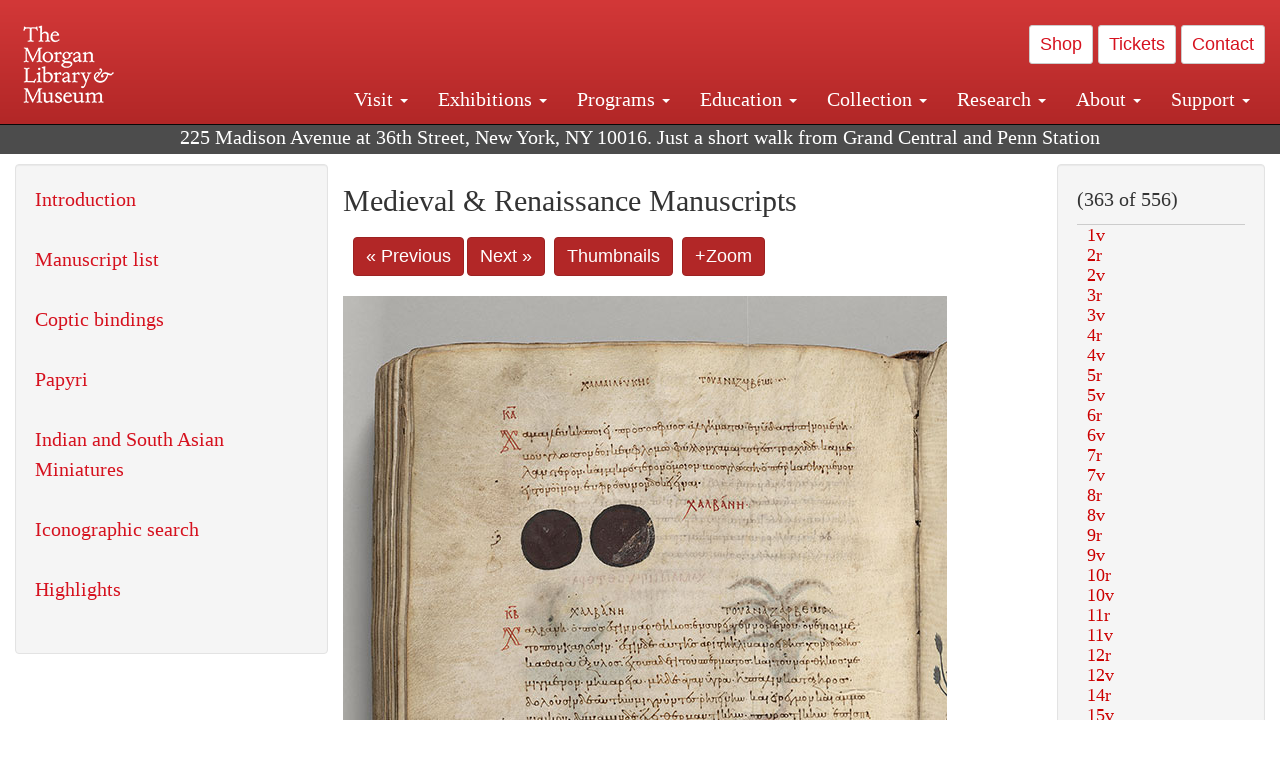

--- FILE ---
content_type: text/html; Charset=UTF-8
request_url: http://ica.themorgan.org/manuscript/page/363/143825
body_size: 18050
content:



<!DOCTYPE html>
<html lang="en">

  <head>
    <base href="https://ica.themorgan.org">
    <meta charset="utf-8">
    <meta http-equiv="X-UA-Compatible" content="IE=edge">
    <meta name="viewport" content="width=device-width, initial-scale=1">
    <!-- The above 3 meta tags *must* come first in the head; any other head content must come *after* these tags -->
    	<meta name="description" content="De materia medica, Turkey, Istanbul, mid 10th century">
    <meta name="author" content="The Morgan Library & Museum">
    <link rel="shortcut icon" href="http://ica.themorgan.org/favicon.ico" />

    <title>De materia medica, MS M.652 fol. 197v - Images from Medieval and Renaissance Manuscripts - The Morgan Library &amp; Museum</title>

    <!-- Bootstrap core CSS -->
    <link href="bootstrap/css/bootstrap.min.css" rel="stylesheet">

    <!-- IE10 viewport hack for Surface/desktop Windows 8 bug -->
    <link href="assets/css/ie10-viewport-bug-workaround.css" rel="stylesheet">

    <!-- Custom styles for this template -->
    <link href="bootstrap/css/style.css" rel="stylesheet">
	<link href="assets/css/jquery.smartmenus.bootstrap.css" rel="stylesheet">
	<link href="assets/css/sm-core-css.css" rel="stylesheet">

    <!-- HTML5 shim and Respond.js for IE8 support of HTML5 elements and media queries -->
    <!--[if lt IE 9]>
      <script src="https://oss.maxcdn.com/html5shiv/3.7.3/html5shiv.min.js"></script>
      <script src="https://oss.maxcdn.com/respond/1.4.2/respond.min.js"></script>
    <![endif]-->
    
    <meta name="ZOOMTITLE" content="De materia medica, MS M.652 fol. 197v">
	<meta name="ZOOMIMAGE" content="http://ica.themorgan.org/icaimages/6/m652.197v.jpg">

		<link rel="stylesheet" href="assets/css/colorbox.css" />


  </head>

  <body>
<!--ZOOMSTOP-->


    

      

      
 


    
    <nav class="navbar navbar-inverse navbar-fixed-top" style="background-color: #cd2d2d; background-image: linear-gradient(to bottom,#d33838 0,#b22727 100%)">
    

                
      <div class="container-fluid">
        <div class="navbar-header" style="height: 119px;">
          <button type="button" class="navbar-toggle collapsed" data-toggle="collapse" data-target="#navbar" aria-expanded="false" aria-controls="navbar">
            <span class="sr-only">Toggle navigation</span>
            <span class="icon-bar"></span>
            <span class="icon-bar"></span>
            <span class="icon-bar"></span>
          </button>
          <div class="logo"><a class="navbar-brand" href="http://www.themorgan.org"><img src="/images/Morgan100_horizontal-white2.png" alt="The Morgan Library &amp; Museum" width="109" height="100" border="0" class="img-responsive" /></a></div>
        </div>
        

        
        
        <div id="navbar" class="collapse navbar-collapse" style="padding-top: 25px;">
        
                                <div ><p style="text-align: right;"><a class="btn btn-default btn-sm" href="https://shop.themorgan.org">Shop</a> <a class="btn btn-default btn-sm" href="https://mpv.tickets.com/schedule/?agency=MGLV_ADM_MPV&orgid=51849">Tickets</a> <a class="btn btn-default btn-sm" href="http://www.themorgan.org/contact">Contact</a></p></div> 
        
        
          <ul class="nav navbar-nav">
            <li class="dropdown">
        		<a class="dropdown-toggle" data-toggle="dropdown" href="http://www.themorgan.org/visit">Visit
       			 <span class="caret"></span></a>
        		<ul class="dropdown-menu">
				<li><a href="http://www.themorgan.org/visit">Plan Your Visit</a></li>
				<li><a href="http://www.themorgan.org/visit/directions">Directions</a></li>
				<li><a href="http://www.themorgan.org/visit/accessibility">Accessibility</a></li>
				<li><a href="http://www.themorgan.org/visit/guidelines">Visitor Guidelines and Policies</a></li>
				<li><a href="http://www.themorgan.org/visit/floor-plan">Floor Plan</a></li>
				<li><a href="http://www.themorgan.org/visit/virtual-tours-and-group-visits">Virtual Tours and Group Visits</a></li>
				<li><a href="http://www.themorgan.org/e-news">Stay In Touch</a></li>
				<!--
				<li><a href="http://www.themorgan.org/contact">Contact</a></li>
				-->
        </ul>
      </li>
           
            
    <li class="dropdown">
        		<a class="dropdown-toggle" data-toggle="dropdown" href="http://www.themorgan.org/exhibitions/current">Exhibitions
       			 <span class="caret"></span></a>
        		<ul class="dropdown-menu">
          		<li><a href="http://www.themorgan.org/exhibitions/current">Current</a></li>
         		<li><a href="http://www.themorgan.org/exhibitions/upcoming">Upcoming</a></li>
          		<li><a href="http://www.themorgan.org/online-exhibitions">Online</a></li>
          		<li><a href="http://www.themorgan.org/exhibitions/past">Past</a></li>
                <li><a href="http://www.themorgan.org/videos/exhibitions">Videos</a></li>
        </ul>
      </li>       
            
   
            
            
            <li class="dropdown">
        		<a class="dropdown-toggle" data-toggle="dropdown" href="http://www.themorgan.org/programs">Programs
       			 <span class="caret"></span></a>
        		<ul class="dropdown-menu">
			<li><a href="http://www.themorgan.org/programs">About Programs</a></li>
			<li><a href="http://www.themorgan.org/programs/list">Concerts, Talks, and More</a></li>
			<li><a href="http://www.themorgan.org/education/overview">Education</a></li>
			<li><a href="http://www.themorgan.org/calendar/month">Calendar</a></li>
			<li><a href="http://www.themorgan.org/education/morgan-book-project">The Morgan Book Project</a></li>
			<li>
        		<a  href="https://www.themorgan.org/education/teen-programs">Teen Programs</a>

      			</li>
             <li>
        		<a  href="http://www.themorgan.org/videos/programs">Videos</a>

      			</li>
        </ul>
     </li>
            
           <li class="dropdown">
        		<a class="dropdown-toggle" data-toggle="dropdown" href="http://www.themorgan.org/education/overview">Education
       			 <span class="caret"></span></a>
        		<ul class="dropdown-menu">
        		<li class="first leaf"><a href="https://www.themorgan.org/education/overview">Mission and Programs Overview</a></li>
				<li><a href="https://www.themorgan.org/education/NYCurriculum">Common Core State Standards</a></li>
				<li><a href="https://www.themorgan.org/education/how-to-book-a-class">How to Book a Class</a></li>
				<li><a href="https://www.themorgan.org/education/programs">School and Camp Programs</a></li>
				<li><a href="https://www.themorgan.org/education/morgan-book-project">The Morgan Book Project</a></li>
				<li><a href="https://www.themorgan.org/education/teacher-programs">Teacher Programs</a></li>
				<li><a href="https://www.themorgan.org/education/virtual-field-trips">Virtual School Programs</a></li>

        </ul>
      </li>      
            
            <li class="dropdown">
        		<a class="dropdown-toggle" data-toggle="dropdown" href="http://www.themorgan.org/collection">Collection
       			 <span class="caret"></span></a>
        		<ul class="dropdown-menu">
        		<li><a href="http://www.themorgan.org/collection/highlights"" class="active">Collection Highlights</a></li>
        		
        		<li>
        		<a href="http://www.themorgan.org/collection/curatorial-departments">Curatorial Departments
       			 </a>
        		</li>
        		 <!--
				                 <li class="dropdown-submenu">
        		<a class="dropdown-toggle" data-toggle="dropdown" tabindex="-1" href="http://www.themorgan.org/collection/highlights">Curatorial Departments
       			 <span class="caret"></span></a>
       			
        		<ul class="dropdown-menu">
        			<li class="leaf"><a tabindex="-1" href="https://www.themorgan.org/collection/ancient-near-eastern-seals-and-tablets">Ancient Western Asian Seals & Tablets</a></li>
        			<li><a tabindex="-1" href="https://www.themorgan.org/collection/archives">Archives</a></li>
					<li><a tabindex="-1" href="https://www.themorgan.org/collection/drawings-and-prints">Drawings & Prints</a></li>
					<li><a tabindex="-1" href="https://www.themorgan.org/collection/literary-and-historical-manuscripts">Literary & Historical Manuscripts</a></li>
					<li><a tabindex="-1" href="https://www.themorgan.org/collection/medieval-and-renaissance-manuscripts">Medieval &amp; Renaissance Manuscripts</a></li>
					<li><a tabindex="-1" href="https://www.themorgan.org/collection/modern-and-contemporary-drawings">Modern & Contemporary Drawings</a></li>
					<li><a tabindex="-1" href="https://www.themorgan.org/collection/music-manuscripts-and-printed-music">Music Manuscripts & Printed Music</a></li>
					<li><a tabindex="-1" href="https://www.themorgan.org/collection/paintings-and-art-objects">Paintings & Art Objects</a></li>
					<li><a tabindex="-1" href="https://www.themorgan.org/collection/photography">Photography</a></li>
					<li><a tabindex="-1" href="https://www.themorgan.org/collection/printed-books-and-bindings">Printed Books & Bindings</a></li>
        		</ul>
      			</li>
      			-->
				
				                 <li class="dropdown-submenu">
        		<a class="dropdown-toggle" data-toggle="dropdown" tabindex="-1" href="http://www.themorgan.org/collection">Collection Online
       			 <span class="caret"></span></a>
        		<ul class="dropdown-menu">
        			<li><a tabindex="-1" href="http://www.themorgan.org/search/collection">Search Collection</a></li>
        			<li><a tabindex="-1" href="http://www.themorgan.org/drawings">Drawings Online</a></li>
					<li><a tabindex="-1" href="http://www.themorgan.org/rembrandt">Rembrandt Prints</a></li>
					<li><a tabindex="-1" href="http://www.themorgan.org/music">Music Manuscripts</a></li>
					<li><a tabindex="-1" href="http://ica.themorgan.org/list">Medieval &amp; Renaissance Manuscripts</a></li>
					<li><a tabindex="-1" href="http://www.themorgan.org/objects/images">Paintings &amp; Art Objects</a></li>
					<li><a tabindex="-1" href="http://www.themorgan.org/papyri/list">Papyri</a></li>
					<li><a tabindex="-1" href="https://www.themorgan.org/morgan-syndicate-books">Syndicate records of the Morgan financial firms, 1882–1933</a></li>					

        		</ul>
      			</li>
				
				<li><a href="http://www.themorgan.org/digital-facsimiles">Digital Facsimiles</a></li>
				<li><a href="http://www.themorgan.org/thaw-conservation-center">Conservation</a></li>
   		       <li><a href="http://www.themorgan.org/videos/collection">Videos</a></li>
        </ul>
     </li>            
                     
     <li class="dropdown">
        		<a class="dropdown-toggle" data-toggle="dropdown" href="http://www.themorgan.org/research/services">Research
       			 <span class="caret"></span></a>
        		<ul class="dropdown-menu">
        		<li class="first leaf"><a href="http://www.themorgan.org/research/services">Research Services</a></li>
				<li><a href="http://www.themorgan.org/research/reading-room">Reading Room</a></li>
				<li><a href="http://www.themorgan.org/research/guides">Research Guides</a></li>
				<li><a href="http://www.themorgan.org/drawing-institute">Drawing Institute</a></li>
				<li><a href="http://www.themorgan.org/research/imaging-and-rights">Imaging &amp; Rights</a></li>
				<li><a href="http://corsair.themorgan.org/">CORSAIR Collection Catalog</a></li>

        </ul>
      </li>       
            
     <li class="dropdown">
        		<a class="dropdown-toggle" data-toggle="dropdown" href="http://www.themorgan.org/about/introduction">About
       			 <span class="caret"></span></a>
        		<ul class="dropdown-menu">
        		<li><a href="http://www.themorgan.org/about/introduction">About the Morgan</a></li>
				<li><a href="http://www.themorgan.org/architecture">Architecture of the Morgan</a></li>
				<li><a href="http://www.themorgan.org/about/belle-greene">Belle da Costa Greene</a></li>
				<li><a href="http://www.themorgan.org/about/restoration">Restoration</a></li>
				<li><a href="http://www.themorgan.org/press-room">Press Room</a></li>
				<li><a href="http://www.themorgan.org/blog">Blog</a></li>
				<li><a href="http://www.themorgan.org/opportunities/employment">Employment</a></li>
				<!--
				<li><a href="http://www.themorgan.org/contact">Contact</a></li>
				-->
        </ul>
      </li> 
            
            
                 <li class="dropdown">
        		<a class="dropdown-toggle" data-toggle="dropdown" href="http://www.themorgan.org/support/default">Support
       			 <span class="caret"></span></a>
        		<ul class="dropdown-menu">
					<li><a href="http://www.themorgan.org/support/membership">Membership</a></li>
					<!--<li><a href="https://support.themorgan.org/donate">Make a Donation</a></li>-->
					<li><a href="http://www.themorgan.org/support/corporate">Corporate Membership</a></li>
					<li><a href="http://www.themorgan.org/support/entertaining">Corporate Entertaining </a></li>
					<li><a href="http://www.themorgan.org/support/events">Benefit Events</a></li>
					<li><a href="http://www.themorgan.org/support/volunteer">Volunteer</a></li>

        </ul>
      </li>
            <!--
            <li><a href="http://shop.themorgan.org">Shop</a></li>-->
            
          </ul>
        </div><!--/.nav-collapse -->
      </div>
    </nav>
    <div class="col-sm-12" style="margin-top: 70px;"><p class="address-top">225 Madison Avenue at 36th Street, New York, NY 10016. Just a short walk from Grand Central and Penn Station</p></div>

    <div class="container-fluid">
    
      <div class="starter-template">
		
	<div class="row">
	<!-- main content -->
    	<div class="col-sm-7 col-sm-push-3">
    	
    	<div class="pull-right"><!-- jump menu was here --></div>
    	<!--ZOOMRESTART-->
    	<h1>Medieval & Renaissance Manuscripts</h1>
    	
    	


<div style="font-family: arial; font-size: 12px; font-weight:bold; margin-top: 20px; margin-bottom: 20px; margin-left: 10px;"><a href='manuscript/page/362/143825' class="btn btn-primary white">&#171; Previous</a>&nbsp;<a href='manuscript/page/364/143825' class="btn btn-primary white">Next &#187;</a> &nbsp;&nbsp;<a href="manuscript/thumbs/143825" class="btn btn-primary white">Thumbnails</a>



&nbsp;&nbsp;<a href="zoom/default.asp?id=m652.197v" class="btn btn-primary white iframe">+Zoom</a>


</div>


<a href='zoom/default.asp?id=m652.197v' class="iframe"><img src='icaimages/6/m652.197v.jpg' class="img-responsive"></a><br><p>De materia medica<br>Turkey, Istanbul, mid 10th century<br>MS M.652 fol. 197v</p><p><a href='http://corsair.themorgan.org/vwebv/holdingsInfo?bibId=143825'>See more information &#187;</a></p>
<!--ZOOMRESTART-->
<p style="width: 400px;">Galbanum (a gum resin) (Ferula galbaniflua), inscribed chalbane.</p>
<br><br>
</td></tr>
</table>



<!--ZOOMSTOP-->
    	
		</div>
		<!-- sidebar -->
    	<div class="col-sm-3 col-sm-pull-7 well">	<a href="/default.asp" class="aLeft">Introduction</a><br><br>

	<a href="http://www.themorgan.org/manuscripts/list" class="aLeft">Manuscript list</a><br><br>
	<a href="http://www.themorgan.org/collection/coptic-bindings"  class="aLeft">Coptic bindings</a><br><br>
	<a href="http://www.themorgan.org/papyri/list">Papyri</a><br><br>
	<a href="https://www.themorgan.org/collection/indian-miniatures">Indian and South Asian Miniatures</a><br><br>
	<a href="/search/search.asp" class="aLeft">Iconographic search</a><br><br>
	<a href="http://www.themorgan.org/collection/medieval-and-renaissance-manuscripts/list"  class="aLeft">Highlights</a><br><br></div>
    	<div class="col-sm-2 well">
    	<p>(363 of 556)</p>
    	<iframe  marginheight="0" marginwidth="0" frameborder="0" src="menu.asp?id=143825" width="100%" height="600" style=" border-top: 1px solid #cccccc;  border-bottom: 1px solid #cccccc;"></iframe>
 
    	</div>
    </div>

      </div>
      
       <footer class="footer">
      <div class="container-fluid">
       <p>&copy; The Morgan Library &amp; Museum, 225 Madison Avenue, New York, NY 10016, (212) 685-0008</p>

<a id="back-to-top" href="#" class="btn btn-primary btn-lg back-to-top white" 
  role="button" data-toggle="tooltip" data-placement="top">
  <span class="glyphicon glyphicon-chevron-up"></span>
</a>


<!-- Google tag (gtag.js) -->
<script async src="https://www.googletagmanager.com/gtag/js?id=G-4XSMQZ62WK"></script>
<script>
  window.dataLayer = window.dataLayer || [];
  function gtag(){dataLayer.push(arguments);}
  gtag('js', new Date());

  gtag('config', 'G-4XSMQZ62WK');
</script>

      </div>
    </footer>
      


    </div><!-- /.container -->



    <!-- Bootstrap core JavaScript
    ================================================== -->
    <!-- Placed at the end of the document so the pages load faster -->
		<script src="https://ajax.googleapis.com/ajax/libs/jquery/1.10.2/jquery.min.js"></script>
		    <script src="https://ajax.googleapis.com/ajax/libs/jquery/1.12.4/jquery.min.js"></script>
    <script>window.jQuery || document.write('<script src="assets/js/vendor/jquery.min.js"><\/script>')</script>
		<script src="assets/js/jquery.colorbox.js"></script>
		<script>
			$(document).ready(function(){

				$(".iframe").colorbox({iframe:true, width:"95%", height:"95%"});
				
			});
		</script>
    <script src="bootstrap/js/bootstrap.min.js"></script>
    <!-- IE10 viewport hack for Surface/desktop Windows 8 bug -->
    <script src="assets/js/ie10-viewport-bug-workaround.js"></script>
    <script src="assets/js/back-to-top.js"></script>
	<script src="assets/js/jquery.smartmenus.js"></script>
    <script src="assets/js/jquery.smartmenus.bootstrap.js"></script>
  </body>
</html>


--- FILE ---
content_type: text/html; Charset=UTF-8
request_url: https://ica.themorgan.org/menu.asp?id=143825
body_size: 5767
content:




<!DOCTYPE HTML PUBLIC "-//W3C//DTD HTML 4.01 Transitional//EN">

<html>

<head>
	<title>Images from Medieval and Renaissance Manuscripts - Menu</title>
	<meta name="robots" content="noindex">
	<link rel="stylesheet" href="../include/main.css">


</head>
<body>
<p style="margin-left: 10px;">
<a href='manuscript/page/1/143825' target="_top" class="aLeft">1v</a><br><a href='manuscript/page/2/143825' target="_top" class="aLeft">2r</a><br><a href='manuscript/page/3/143825' target="_top" class="aLeft">2v</a><br><a href='manuscript/page/4/143825' target="_top" class="aLeft">3r</a><br><a href='manuscript/page/5/143825' target="_top" class="aLeft">3v</a><br><a href='manuscript/page/6/143825' target="_top" class="aLeft">4r</a><br><a href='manuscript/page/7/143825' target="_top" class="aLeft">4v</a><br><a href='manuscript/page/8/143825' target="_top" class="aLeft">5r</a><br><a href='manuscript/page/9/143825' target="_top" class="aLeft">5v</a><br><a href='manuscript/page/10/143825' target="_top" class="aLeft">6r</a><br><a href='manuscript/page/11/143825' target="_top" class="aLeft">6v</a><br><a href='manuscript/page/12/143825' target="_top" class="aLeft">7r</a><br><a href='manuscript/page/13/143825' target="_top" class="aLeft">7v</a><br><a href='manuscript/page/14/143825' target="_top" class="aLeft">8r</a><br><a href='manuscript/page/15/143825' target="_top" class="aLeft">8v</a><br><a href='manuscript/page/16/143825' target="_top" class="aLeft">9r</a><br><a href='manuscript/page/17/143825' target="_top" class="aLeft">9v</a><br><a href='manuscript/page/18/143825' target="_top" class="aLeft">10r</a><br><a href='manuscript/page/19/143825' target="_top" class="aLeft">10v</a><br><a href='manuscript/page/20/143825' target="_top" class="aLeft">11r</a><br><a href='manuscript/page/21/143825' target="_top" class="aLeft">11v</a><br><a href='manuscript/page/22/143825' target="_top" class="aLeft">12r</a><br><a href='manuscript/page/23/143825' target="_top" class="aLeft">12v</a><br><a href='manuscript/page/24/143825' target="_top" class="aLeft">14r</a><br><a href='manuscript/page/25/143825' target="_top" class="aLeft">15v</a><br><a href='manuscript/page/26/143825' target="_top" class="aLeft">16r</a><br><a href='manuscript/page/27/143825' target="_top" class="aLeft">16v</a><br><a href='manuscript/page/28/143825' target="_top" class="aLeft">17r</a><br><a href='manuscript/page/29/143825' target="_top" class="aLeft">17v</a><br><a href='manuscript/page/30/143825' target="_top" class="aLeft">18r</a><br><a href='manuscript/page/31/143825' target="_top" class="aLeft">18v</a><br><a href='manuscript/page/32/143825' target="_top" class="aLeft">19r</a><br><a href='manuscript/page/33/143825' target="_top" class="aLeft">19v</a><br><a href='manuscript/page/34/143825' target="_top" class="aLeft">20r</a><br><a href='manuscript/page/35/143825' target="_top" class="aLeft">20v</a><br><a href='manuscript/page/36/143825' target="_top" class="aLeft">21r</a><br><a href='manuscript/page/37/143825' target="_top" class="aLeft">22r</a><br><a href='manuscript/page/38/143825' target="_top" class="aLeft">22v</a><br><a href='manuscript/page/39/143825' target="_top" class="aLeft">23v</a><br><a href='manuscript/page/40/143825' target="_top" class="aLeft">24v</a><br><a href='manuscript/page/41/143825' target="_top" class="aLeft">25r</a><br><a href='manuscript/page/42/143825' target="_top" class="aLeft">25v</a><br><a href='manuscript/page/43/143825' target="_top" class="aLeft">26v</a><br><a href='manuscript/page/44/143825' target="_top" class="aLeft">27v</a><br><a href='manuscript/page/45/143825' target="_top" class="aLeft">28r</a><br><a href='manuscript/page/46/143825' target="_top" class="aLeft">28v</a><br><a href='manuscript/page/47/143825' target="_top" class="aLeft">29r</a><br><a href='manuscript/page/48/143825' target="_top" class="aLeft">29v</a><br><a href='manuscript/page/49/143825' target="_top" class="aLeft">30r</a><br><a href='manuscript/page/50/143825' target="_top" class="aLeft">30v</a><br><a href='manuscript/page/51/143825' target="_top" class="aLeft">31r</a><br><a href='manuscript/page/52/143825' target="_top" class="aLeft">31v</a><br><a href='manuscript/page/53/143825' target="_top" class="aLeft">32v</a><br><a href='manuscript/page/54/143825' target="_top" class="aLeft">33r</a><br><a href='manuscript/page/55/143825' target="_top" class="aLeft">33v</a><br><a href='manuscript/page/56/143825' target="_top" class="aLeft">34v</a><br><a href='manuscript/page/57/143825' target="_top" class="aLeft">35r</a><br><a href='manuscript/page/58/143825' target="_top" class="aLeft">35v</a><br><a href='manuscript/page/59/143825' target="_top" class="aLeft">36r</a><br><a href='manuscript/page/60/143825' target="_top" class="aLeft">36v</a><br><a href='manuscript/page/61/143825' target="_top" class="aLeft">37r</a><br><a href='manuscript/page/62/143825' target="_top" class="aLeft">37v</a><br><a href='manuscript/page/63/143825' target="_top" class="aLeft">38r</a><br><a href='manuscript/page/64/143825' target="_top" class="aLeft">38v</a><br><a href='manuscript/page/65/143825' target="_top" class="aLeft">39r</a><br><a href='manuscript/page/66/143825' target="_top" class="aLeft">39v</a><br><a href='manuscript/page/67/143825' target="_top" class="aLeft">40v</a><br><a href='manuscript/page/68/143825' target="_top" class="aLeft">41r</a><br><a href='manuscript/page/69/143825' target="_top" class="aLeft">41v</a><br><a href='manuscript/page/70/143825' target="_top" class="aLeft">42r</a><br><a href='manuscript/page/71/143825' target="_top" class="aLeft">42v</a><br><a href='manuscript/page/72/143825' target="_top" class="aLeft">43r</a><br><a href='manuscript/page/73/143825' target="_top" class="aLeft">43v</a><br><a href='manuscript/page/74/143825' target="_top" class="aLeft">44r</a><br><a href='manuscript/page/75/143825' target="_top" class="aLeft">44v</a><br><a href='manuscript/page/76/143825' target="_top" class="aLeft">45r</a><br><a href='manuscript/page/77/143825' target="_top" class="aLeft">46r</a><br><a href='manuscript/page/78/143825' target="_top" class="aLeft">46v</a><br><a href='manuscript/page/79/143825' target="_top" class="aLeft">47r</a><br><a href='manuscript/page/80/143825' target="_top" class="aLeft">47v</a><br><a href='manuscript/page/81/143825' target="_top" class="aLeft">48r</a><br><a href='manuscript/page/82/143825' target="_top" class="aLeft">48v</a><br><a href='manuscript/page/83/143825' target="_top" class="aLeft">49r</a><br><a href='manuscript/page/84/143825' target="_top" class="aLeft">49v</a><br><a href='manuscript/page/85/143825' target="_top" class="aLeft">50r</a><br><a href='manuscript/page/86/143825' target="_top" class="aLeft">50v</a><br><a href='manuscript/page/87/143825' target="_top" class="aLeft">51r</a><br><a href='manuscript/page/88/143825' target="_top" class="aLeft">51v</a><br><a href='manuscript/page/89/143825' target="_top" class="aLeft">52r</a><br><a href='manuscript/page/90/143825' target="_top" class="aLeft">52v</a><br><a href='manuscript/page/91/143825' target="_top" class="aLeft">53r</a><br><a href='manuscript/page/92/143825' target="_top" class="aLeft">53v</a><br><a href='manuscript/page/93/143825' target="_top" class="aLeft">54r</a><br><a href='manuscript/page/94/143825' target="_top" class="aLeft">54v</a><br><a href='manuscript/page/95/143825' target="_top" class="aLeft">55r</a><br><a href='manuscript/page/96/143825' target="_top" class="aLeft">55v</a><br><a href='manuscript/page/97/143825' target="_top" class="aLeft">56r</a><br><a href='manuscript/page/98/143825' target="_top" class="aLeft">56v</a><br><a href='manuscript/page/99/143825' target="_top" class="aLeft">57r</a><br><a href='manuscript/page/100/143825' target="_top" class="aLeft">57v</a><br><a href='manuscript/page/101/143825' target="_top" class="aLeft">58r</a><br><a href='manuscript/page/102/143825' target="_top" class="aLeft">58v</a><br><a href='manuscript/page/103/143825' target="_top" class="aLeft">59r</a><br><a href='manuscript/page/104/143825' target="_top" class="aLeft">59v</a><br><a href='manuscript/page/105/143825' target="_top" class="aLeft">60r</a><br><a href='manuscript/page/106/143825' target="_top" class="aLeft">60v</a><br><a href='manuscript/page/107/143825' target="_top" class="aLeft">61r</a><br><a href='manuscript/page/108/143825' target="_top" class="aLeft">61v</a><br><a href='manuscript/page/109/143825' target="_top" class="aLeft">62r</a><br><a href='manuscript/page/110/143825' target="_top" class="aLeft">62v</a><br><a href='manuscript/page/111/143825' target="_top" class="aLeft">63r</a><br><a href='manuscript/page/112/143825' target="_top" class="aLeft">63v</a><br><a href='manuscript/page/113/143825' target="_top" class="aLeft">64r</a><br><a href='manuscript/page/114/143825' target="_top" class="aLeft">64v</a><br><a href='manuscript/page/115/143825' target="_top" class="aLeft">65r</a><br><a href='manuscript/page/116/143825' target="_top" class="aLeft">65v</a><br><a href='manuscript/page/117/143825' target="_top" class="aLeft">66r</a><br><a href='manuscript/page/118/143825' target="_top" class="aLeft">66v</a><br><a href='manuscript/page/119/143825' target="_top" class="aLeft">67r</a><br><a href='manuscript/page/120/143825' target="_top" class="aLeft">67v</a><br><a href='manuscript/page/121/143825' target="_top" class="aLeft">68r</a><br><a href='manuscript/page/122/143825' target="_top" class="aLeft">68v</a><br><a href='manuscript/page/123/143825' target="_top" class="aLeft">69r</a><br><a href='manuscript/page/124/143825' target="_top" class="aLeft">69v</a><br><a href='manuscript/page/125/143825' target="_top" class="aLeft">70r</a><br><a href='manuscript/page/126/143825' target="_top" class="aLeft">71r</a><br><a href='manuscript/page/127/143825' target="_top" class="aLeft">71v</a><br><a href='manuscript/page/128/143825' target="_top" class="aLeft">72r</a><br><a href='manuscript/page/129/143825' target="_top" class="aLeft">72v</a><br><a href='manuscript/page/130/143825' target="_top" class="aLeft">73v</a><br><a href='manuscript/page/131/143825' target="_top" class="aLeft">74r</a><br><a href='manuscript/page/132/143825' target="_top" class="aLeft">74v</a><br><a href='manuscript/page/133/143825' target="_top" class="aLeft">75r</a><br><a href='manuscript/page/134/143825' target="_top" class="aLeft">75v</a><br><a href='manuscript/page/135/143825' target="_top" class="aLeft">76r</a><br><a href='manuscript/page/136/143825' target="_top" class="aLeft">76v</a><br><a href='manuscript/page/137/143825' target="_top" class="aLeft">77v</a><br><a href='manuscript/page/138/143825' target="_top" class="aLeft">78r</a><br><a href='manuscript/page/139/143825' target="_top" class="aLeft">78v</a><br><a href='manuscript/page/140/143825' target="_top" class="aLeft">79r</a><br><a href='manuscript/page/141/143825' target="_top" class="aLeft">79v</a><br><a href='manuscript/page/142/143825' target="_top" class="aLeft">80r</a><br><a href='manuscript/page/143/143825' target="_top" class="aLeft">80v</a><br><a href='manuscript/page/144/143825' target="_top" class="aLeft">81r</a><br><a href='manuscript/page/145/143825' target="_top" class="aLeft">81v</a><br><a href='manuscript/page/146/143825' target="_top" class="aLeft">82r</a><br><a href='manuscript/page/147/143825' target="_top" class="aLeft">82v</a><br><a href='manuscript/page/148/143825' target="_top" class="aLeft">83v</a><br><a href='manuscript/page/149/143825' target="_top" class="aLeft">84r</a><br><a href='manuscript/page/150/143825' target="_top" class="aLeft">84v</a><br><a href='manuscript/page/151/143825' target="_top" class="aLeft">85r</a><br><a href='manuscript/page/152/143825' target="_top" class="aLeft">85v</a><br><a href='manuscript/page/153/143825' target="_top" class="aLeft">86r</a><br><a href='manuscript/page/154/143825' target="_top" class="aLeft">86v</a><br><a href='manuscript/page/155/143825' target="_top" class="aLeft">87r</a><br><a href='manuscript/page/156/143825' target="_top" class="aLeft">87v</a><br><a href='manuscript/page/157/143825' target="_top" class="aLeft">88r</a><br><a href='manuscript/page/158/143825' target="_top" class="aLeft">88v</a><br><a href='manuscript/page/159/143825' target="_top" class="aLeft">89r</a><br><a href='manuscript/page/160/143825' target="_top" class="aLeft">89v</a><br><a href='manuscript/page/161/143825' target="_top" class="aLeft">90r</a><br><a href='manuscript/page/162/143825' target="_top" class="aLeft">90v</a><br><a href='manuscript/page/163/143825' target="_top" class="aLeft">91r</a><br><a href='manuscript/page/164/143825' target="_top" class="aLeft">91v</a><br><a href='manuscript/page/165/143825' target="_top" class="aLeft">92r</a><br><a href='manuscript/page/166/143825' target="_top" class="aLeft">92v</a><br><a href='manuscript/page/167/143825' target="_top" class="aLeft">93r</a><br><a href='manuscript/page/168/143825' target="_top" class="aLeft">93v</a><br><a href='manuscript/page/169/143825' target="_top" class="aLeft">94r</a><br><a href='manuscript/page/170/143825' target="_top" class="aLeft">94v</a><br><a href='manuscript/page/171/143825' target="_top" class="aLeft">95r</a><br><a href='manuscript/page/172/143825' target="_top" class="aLeft">95v</a><br><a href='manuscript/page/173/143825' target="_top" class="aLeft">96r</a><br><a href='manuscript/page/174/143825' target="_top" class="aLeft">96v</a><br><a href='manuscript/page/175/143825' target="_top" class="aLeft">97r</a><br><a href='manuscript/page/176/143825' target="_top" class="aLeft">97v</a><br><a href='manuscript/page/177/143825' target="_top" class="aLeft">98r</a><br><a href='manuscript/page/178/143825' target="_top" class="aLeft">98v</a><br><a href='manuscript/page/179/143825' target="_top" class="aLeft">99r</a><br><a href='manuscript/page/180/143825' target="_top" class="aLeft">99v</a><br><a href='manuscript/page/181/143825' target="_top" class="aLeft">100r</a><br><a href='manuscript/page/182/143825' target="_top" class="aLeft">101v</a><br><a href='manuscript/page/183/143825' target="_top" class="aLeft">102r</a><br><a href='manuscript/page/184/143825' target="_top" class="aLeft">102v</a><br><a href='manuscript/page/185/143825' target="_top" class="aLeft">103r</a><br><a href='manuscript/page/186/143825' target="_top" class="aLeft">103v</a><br><a href='manuscript/page/187/143825' target="_top" class="aLeft">104v</a><br><a href='manuscript/page/188/143825' target="_top" class="aLeft">105r</a><br><a href='manuscript/page/189/143825' target="_top" class="aLeft">105v</a><br><a href='manuscript/page/190/143825' target="_top" class="aLeft">106r</a><br><a href='manuscript/page/191/143825' target="_top" class="aLeft">106v</a><br><a href='manuscript/page/192/143825' target="_top" class="aLeft">107r</a><br><a href='manuscript/page/193/143825' target="_top" class="aLeft">107v</a><br><a href='manuscript/page/194/143825' target="_top" class="aLeft">108r</a><br><a href='manuscript/page/195/143825' target="_top" class="aLeft">108v</a><br><a href='manuscript/page/196/143825' target="_top" class="aLeft">109r</a><br><a href='manuscript/page/197/143825' target="_top" class="aLeft">109v</a><br><a href='manuscript/page/198/143825' target="_top" class="aLeft">110r</a><br><a href='manuscript/page/199/143825' target="_top" class="aLeft">110v</a><br><a href='manuscript/page/200/143825' target="_top" class="aLeft">111r</a><br><a href='manuscript/page/201/143825' target="_top" class="aLeft">111v</a><br><a href='manuscript/page/202/143825' target="_top" class="aLeft">112r</a><br><a href='manuscript/page/203/143825' target="_top" class="aLeft">112v</a><br><a href='manuscript/page/204/143825' target="_top" class="aLeft">113r</a><br><a href='manuscript/page/205/143825' target="_top" class="aLeft">113v</a><br><a href='manuscript/page/206/143825' target="_top" class="aLeft">114r</a><br><a href='manuscript/page/207/143825' target="_top" class="aLeft">114v</a><br><a href='manuscript/page/208/143825' target="_top" class="aLeft">115r</a><br><a href='manuscript/page/209/143825' target="_top" class="aLeft">116r</a><br><a href='manuscript/page/210/143825' target="_top" class="aLeft">116v</a><br><a href='manuscript/page/211/143825' target="_top" class="aLeft">117r</a><br><a href='manuscript/page/212/143825' target="_top" class="aLeft">117v</a><br><a href='manuscript/page/213/143825' target="_top" class="aLeft">118r</a><br><a href='manuscript/page/214/143825' target="_top" class="aLeft">118v</a><br><a href='manuscript/page/215/143825' target="_top" class="aLeft">119r</a><br><a href='manuscript/page/216/143825' target="_top" class="aLeft">119v</a><br><a href='manuscript/page/217/143825' target="_top" class="aLeft">120r</a><br><a href='manuscript/page/218/143825' target="_top" class="aLeft">120v</a><br><a href='manuscript/page/219/143825' target="_top" class="aLeft">121r</a><br><a href='manuscript/page/220/143825' target="_top" class="aLeft">121v</a><br><a href='manuscript/page/221/143825' target="_top" class="aLeft">122r</a><br><a href='manuscript/page/222/143825' target="_top" class="aLeft">122v</a><br><a href='manuscript/page/223/143825' target="_top" class="aLeft">123r</a><br><a href='manuscript/page/224/143825' target="_top" class="aLeft">123v</a><br><a href='manuscript/page/225/143825' target="_top" class="aLeft">124r</a><br><a href='manuscript/page/226/143825' target="_top" class="aLeft">124v</a><br><a href='manuscript/page/227/143825' target="_top" class="aLeft">125r</a><br><a href='manuscript/page/228/143825' target="_top" class="aLeft">125v</a><br><a href='manuscript/page/229/143825' target="_top" class="aLeft">126r</a><br><a href='manuscript/page/230/143825' target="_top" class="aLeft">126v</a><br><a href='manuscript/page/231/143825' target="_top" class="aLeft">127r</a><br><a href='manuscript/page/232/143825' target="_top" class="aLeft">127v</a><br><a href='manuscript/page/233/143825' target="_top" class="aLeft">128r</a><br><a href='manuscript/page/234/143825' target="_top" class="aLeft">128v</a><br><a href='manuscript/page/235/143825' target="_top" class="aLeft">129v</a><br><a href='manuscript/page/236/143825' target="_top" class="aLeft">130r</a><br><a href='manuscript/page/237/143825' target="_top" class="aLeft">130v</a><br><a href='manuscript/page/238/143825' target="_top" class="aLeft">131r</a><br><a href='manuscript/page/239/143825' target="_top" class="aLeft">131v</a><br><a href='manuscript/page/240/143825' target="_top" class="aLeft">132r</a><br><a href='manuscript/page/241/143825' target="_top" class="aLeft">132v</a><br><a href='manuscript/page/242/143825' target="_top" class="aLeft">133r</a><br><a href='manuscript/page/243/143825' target="_top" class="aLeft">133v</a><br><a href='manuscript/page/244/143825' target="_top" class="aLeft">134r</a><br><a href='manuscript/page/245/143825' target="_top" class="aLeft">134v</a><br><a href='manuscript/page/246/143825' target="_top" class="aLeft">135r</a><br><a href='manuscript/page/247/143825' target="_top" class="aLeft">135v</a><br><a href='manuscript/page/248/143825' target="_top" class="aLeft">136r</a><br><a href='manuscript/page/249/143825' target="_top" class="aLeft">136v</a><br><a href='manuscript/page/250/143825' target="_top" class="aLeft">137v</a><br><a href='manuscript/page/251/143825' target="_top" class="aLeft">138r</a><br><a href='manuscript/page/252/143825' target="_top" class="aLeft">138v</a><br><a href='manuscript/page/253/143825' target="_top" class="aLeft">139r</a><br><a href='manuscript/page/254/143825' target="_top" class="aLeft">139v</a><br><a href='manuscript/page/255/143825' target="_top" class="aLeft">140v</a><br><a href='manuscript/page/256/143825' target="_top" class="aLeft">141r</a><br><a href='manuscript/page/257/143825' target="_top" class="aLeft">142r</a><br><a href='manuscript/page/258/143825' target="_top" class="aLeft">142v</a><br><a href='manuscript/page/259/143825' target="_top" class="aLeft">143r</a><br><a href='manuscript/page/260/143825' target="_top" class="aLeft">143v</a><br><a href='manuscript/page/261/143825' target="_top" class="aLeft">144r</a><br><a href='manuscript/page/262/143825' target="_top" class="aLeft">144v</a><br><a href='manuscript/page/263/143825' target="_top" class="aLeft">145r</a><br><a href='manuscript/page/264/143825' target="_top" class="aLeft">145v</a><br><a href='manuscript/page/265/143825' target="_top" class="aLeft">146r</a><br><a href='manuscript/page/266/143825' target="_top" class="aLeft">146v</a><br><a href='manuscript/page/267/143825' target="_top" class="aLeft">147r</a><br><a href='manuscript/page/268/143825' target="_top" class="aLeft">147v</a><br><a href='manuscript/page/269/143825' target="_top" class="aLeft">148r</a><br><a href='manuscript/page/270/143825' target="_top" class="aLeft">148v</a><br><a href='manuscript/page/271/143825' target="_top" class="aLeft">149r</a><br><a href='manuscript/page/272/143825' target="_top" class="aLeft">149v</a><br><a href='manuscript/page/273/143825' target="_top" class="aLeft">150r</a><br><a href='manuscript/page/274/143825' target="_top" class="aLeft">150v</a><br><a href='manuscript/page/275/143825' target="_top" class="aLeft">151r</a><br><a href='manuscript/page/276/143825' target="_top" class="aLeft">151v</a><br><a href='manuscript/page/277/143825' target="_top" class="aLeft">152r</a><br><a href='manuscript/page/278/143825' target="_top" class="aLeft">152v</a><br><a href='manuscript/page/279/143825' target="_top" class="aLeft">153r</a><br><a href='manuscript/page/280/143825' target="_top" class="aLeft">153v</a><br><a href='manuscript/page/281/143825' target="_top" class="aLeft">154r</a><br><a href='manuscript/page/282/143825' target="_top" class="aLeft">154v</a><br><a href='manuscript/page/283/143825' target="_top" class="aLeft">155r</a><br><a href='manuscript/page/284/143825' target="_top" class="aLeft">155v</a><br><a href='manuscript/page/285/143825' target="_top" class="aLeft">156r</a><br><a href='manuscript/page/286/143825' target="_top" class="aLeft">156v</a><br><a href='manuscript/page/287/143825' target="_top" class="aLeft">157r</a><br><a href='manuscript/page/288/143825' target="_top" class="aLeft">157v</a><br><a href='manuscript/page/289/143825' target="_top" class="aLeft">158r</a><br><a href='manuscript/page/290/143825' target="_top" class="aLeft">158v</a><br><a href='manuscript/page/291/143825' target="_top" class="aLeft">159r</a><br><a href='manuscript/page/292/143825' target="_top" class="aLeft">159v</a><br><a href='manuscript/page/293/143825' target="_top" class="aLeft">160r</a><br><a href='manuscript/page/294/143825' target="_top" class="aLeft">160v</a><br><a href='manuscript/page/295/143825' target="_top" class="aLeft">161r</a><br><a href='manuscript/page/296/143825' target="_top" class="aLeft">161v</a><br><a href='manuscript/page/297/143825' target="_top" class="aLeft">162r</a><br><a href='manuscript/page/298/143825' target="_top" class="aLeft">162v</a><br><a href='manuscript/page/299/143825' target="_top" class="aLeft">163v</a><br><a href='manuscript/page/300/143825' target="_top" class="aLeft">164r</a><br><a href='manuscript/page/301/143825' target="_top" class="aLeft">164v</a><br><a href='manuscript/page/302/143825' target="_top" class="aLeft">165r</a><br><a href='manuscript/page/303/143825' target="_top" class="aLeft">165v</a><br><a href='manuscript/page/304/143825' target="_top" class="aLeft">166r</a><br><a href='manuscript/page/305/143825' target="_top" class="aLeft">166v</a><br><a href='manuscript/page/306/143825' target="_top" class="aLeft">167v</a><br><a href='manuscript/page/307/143825' target="_top" class="aLeft">168r</a><br><a href='manuscript/page/308/143825' target="_top" class="aLeft">168v</a><br><a href='manuscript/page/309/143825' target="_top" class="aLeft">169r</a><br><a href='manuscript/page/310/143825' target="_top" class="aLeft">169v</a><br><a href='manuscript/page/311/143825' target="_top" class="aLeft">170r</a><br><a href='manuscript/page/312/143825' target="_top" class="aLeft">170v</a><br><a href='manuscript/page/313/143825' target="_top" class="aLeft">171r</a><br><a href='manuscript/page/314/143825' target="_top" class="aLeft">171v</a><br><a href='manuscript/page/315/143825' target="_top" class="aLeft">172r</a><br><a href='manuscript/page/316/143825' target="_top" class="aLeft">172v</a><br><a href='manuscript/page/317/143825' target="_top" class="aLeft">173r</a><br><a href='manuscript/page/318/143825' target="_top" class="aLeft">173v</a><br><a href='manuscript/page/319/143825' target="_top" class="aLeft">174r</a><br><a href='manuscript/page/320/143825' target="_top" class="aLeft">174v</a><br><a href='manuscript/page/321/143825' target="_top" class="aLeft">175r</a><br><a href='manuscript/page/322/143825' target="_top" class="aLeft">176r</a><br><a href='manuscript/page/323/143825' target="_top" class="aLeft">176v</a><br><a href='manuscript/page/324/143825' target="_top" class="aLeft">177r</a><br><a href='manuscript/page/325/143825' target="_top" class="aLeft">177v</a><br><a href='manuscript/page/326/143825' target="_top" class="aLeft">178r</a><br><a href='manuscript/page/327/143825' target="_top" class="aLeft">178v</a><br><a href='manuscript/page/328/143825' target="_top" class="aLeft">179r</a><br><a href='manuscript/page/329/143825' target="_top" class="aLeft">180r</a><br><a href='manuscript/page/330/143825' target="_top" class="aLeft">180v</a><br><a href='manuscript/page/331/143825' target="_top" class="aLeft">181r</a><br><a href='manuscript/page/332/143825' target="_top" class="aLeft">181v</a><br><a href='manuscript/page/333/143825' target="_top" class="aLeft">182r</a><br><a href='manuscript/page/334/143825' target="_top" class="aLeft">182v</a><br><a href='manuscript/page/335/143825' target="_top" class="aLeft">183r</a><br><a href='manuscript/page/336/143825' target="_top" class="aLeft">183v</a><br><a href='manuscript/page/337/143825' target="_top" class="aLeft">184v</a><br><a href='manuscript/page/338/143825' target="_top" class="aLeft">185r</a><br><a href='manuscript/page/339/143825' target="_top" class="aLeft">185v</a><br><a href='manuscript/page/340/143825' target="_top" class="aLeft">186r</a><br><a href='manuscript/page/341/143825' target="_top" class="aLeft">186v</a><br><a href='manuscript/page/342/143825' target="_top" class="aLeft">187r</a><br><a href='manuscript/page/343/143825' target="_top" class="aLeft">187v</a><br><a href='manuscript/page/344/143825' target="_top" class="aLeft">188r</a><br><a href='manuscript/page/345/143825' target="_top" class="aLeft">188v</a><br><a href='manuscript/page/346/143825' target="_top" class="aLeft">189r</a><br><a href='manuscript/page/347/143825' target="_top" class="aLeft">189v</a><br><a href='manuscript/page/348/143825' target="_top" class="aLeft">190r</a><br><a href='manuscript/page/349/143825' target="_top" class="aLeft">190v</a><br><a href='manuscript/page/350/143825' target="_top" class="aLeft">191r</a><br><a href='manuscript/page/351/143825' target="_top" class="aLeft">191v</a><br><a href='manuscript/page/352/143825' target="_top" class="aLeft">192r</a><br><a href='manuscript/page/353/143825' target="_top" class="aLeft">192v</a><br><a href='manuscript/page/354/143825' target="_top" class="aLeft">193r</a><br><a href='manuscript/page/355/143825' target="_top" class="aLeft">193v</a><br><a href='manuscript/page/356/143825' target="_top" class="aLeft">194r</a><br><a href='manuscript/page/357/143825' target="_top" class="aLeft">194v</a><br><a href='manuscript/page/358/143825' target="_top" class="aLeft">195r</a><br><a href='manuscript/page/359/143825' target="_top" class="aLeft">195v</a><br><a href='manuscript/page/360/143825' target="_top" class="aLeft">196r</a><br><a href='manuscript/page/361/143825' target="_top" class="aLeft">196v</a><br><a href='manuscript/page/362/143825' target="_top" class="aLeft">197r</a><br><a href='manuscript/page/363/143825' target="_top" class="aLeft">197v</a><br><a href='manuscript/page/364/143825' target="_top" class="aLeft">198r</a><br><a href='manuscript/page/365/143825' target="_top" class="aLeft">198v</a><br><a href='manuscript/page/366/143825' target="_top" class="aLeft">199r</a><br><a href='manuscript/page/367/143825' target="_top" class="aLeft">199v</a><br><a href='manuscript/page/368/143825' target="_top" class="aLeft">200r</a><br><a href='manuscript/page/369/143825' target="_top" class="aLeft">200v</a><br><a href='manuscript/page/370/143825' target="_top" class="aLeft">201r</a><br><a href='manuscript/page/371/143825' target="_top" class="aLeft">201v</a><br><a href='manuscript/page/372/143825' target="_top" class="aLeft">202r</a><br><a href='manuscript/page/373/143825' target="_top" class="aLeft">202v</a><br><a href='manuscript/page/374/143825' target="_top" class="aLeft">203v</a><br><a href='manuscript/page/375/143825' target="_top" class="aLeft">204r</a><br><a href='manuscript/page/376/143825' target="_top" class="aLeft">204v</a><br><a href='manuscript/page/377/143825' target="_top" class="aLeft">205r</a><br><a href='manuscript/page/378/143825' target="_top" class="aLeft">205v</a><br><a href='manuscript/page/379/143825' target="_top" class="aLeft">206r</a><br><a href='manuscript/page/380/143825' target="_top" class="aLeft">206v</a><br><a href='manuscript/page/381/143825' target="_top" class="aLeft">207r</a><br><a href='manuscript/page/382/143825' target="_top" class="aLeft">207v</a><br><a href='manuscript/page/383/143825' target="_top" class="aLeft">208r</a><br><a href='manuscript/page/384/143825' target="_top" class="aLeft">208v</a><br><a href='manuscript/page/385/143825' target="_top" class="aLeft">209r</a><br><a href='manuscript/page/386/143825' target="_top" class="aLeft">209v</a><br><a href='manuscript/page/387/143825' target="_top" class="aLeft">210r</a><br><a href='manuscript/page/388/143825' target="_top" class="aLeft">210v</a><br><a href='manuscript/page/389/143825' target="_top" class="aLeft">211r</a><br><a href='manuscript/page/390/143825' target="_top" class="aLeft">211v</a><br><a href='manuscript/page/391/143825' target="_top" class="aLeft">212r</a><br><a href='manuscript/page/392/143825' target="_top" class="aLeft">212v</a><br><a href='manuscript/page/393/143825' target="_top" class="aLeft">213r</a><br><a href='manuscript/page/394/143825' target="_top" class="aLeft">213v</a><br><a href='manuscript/page/395/143825' target="_top" class="aLeft">214r</a><br><a href='manuscript/page/396/143825' target="_top" class="aLeft">214v</a><br><a href='manuscript/page/397/143825' target="_top" class="aLeft">215r</a><br><a href='manuscript/page/398/143825' target="_top" class="aLeft">215v</a><br><a href='manuscript/page/399/143825' target="_top" class="aLeft">216r</a><br><a href='manuscript/page/400/143825' target="_top" class="aLeft">216v</a><br><a href='manuscript/page/401/143825' target="_top" class="aLeft">217r</a><br><a href='manuscript/page/402/143825' target="_top" class="aLeft">217v</a><br><a href='manuscript/page/403/143825' target="_top" class="aLeft">218r</a><br><a href='manuscript/page/404/143825' target="_top" class="aLeft">219r</a><br><a href='manuscript/page/405/143825' target="_top" class="aLeft">219v</a><br><a href='manuscript/page/406/143825' target="_top" class="aLeft">220r</a><br><a href='manuscript/page/407/143825' target="_top" class="aLeft">220v</a><br><a href='manuscript/page/408/143825' target="_top" class="aLeft">221r</a><br><a href='manuscript/page/409/143825' target="_top" class="aLeft">221v</a><br><a href='manuscript/page/410/143825' target="_top" class="aLeft">222r</a><br><a href='manuscript/page/411/143825' target="_top" class="aLeft">222v</a><br><a href='manuscript/page/412/143825' target="_top" class="aLeft">223r</a><br><a href='manuscript/page/413/143825' target="_top" class="aLeft">223v</a><br><a href='manuscript/page/414/143825' target="_top" class="aLeft">224r</a><br><a href='manuscript/page/415/143825' target="_top" class="aLeft">224v</a><br><a href='manuscript/page/416/143825' target="_top" class="aLeft">225r</a><br><a href='manuscript/page/417/143825' target="_top" class="aLeft">225v</a><br><a href='manuscript/page/418/143825' target="_top" class="aLeft">226r</a><br><a href='manuscript/page/419/143825' target="_top" class="aLeft">226v</a><br><a href='manuscript/page/420/143825' target="_top" class="aLeft">227r</a><br><a href='manuscript/page/421/143825' target="_top" class="aLeft">227v</a><br><a href='manuscript/page/422/143825' target="_top" class="aLeft">228r</a><br><a href='manuscript/page/423/143825' target="_top" class="aLeft">228v</a><br><a href='manuscript/page/424/143825' target="_top" class="aLeft">229r</a><br><a href='manuscript/page/425/143825' target="_top" class="aLeft">229v</a><br><a href='manuscript/page/426/143825' target="_top" class="aLeft">230r</a><br><a href='manuscript/page/427/143825' target="_top" class="aLeft">230v</a><br><a href='manuscript/page/428/143825' target="_top" class="aLeft">231r</a><br><a href='manuscript/page/429/143825' target="_top" class="aLeft">232r</a><br><a href='manuscript/page/430/143825' target="_top" class="aLeft">232v</a><br><a href='manuscript/page/431/143825' target="_top" class="aLeft">233r</a><br><a href='manuscript/page/432/143825' target="_top" class="aLeft">233v</a><br><a href='manuscript/page/433/143825' target="_top" class="aLeft">234r</a><br><a href='manuscript/page/434/143825' target="_top" class="aLeft">234v</a><br><a href='manuscript/page/435/143825' target="_top" class="aLeft">235r</a><br><a href='manuscript/page/436/143825' target="_top" class="aLeft">236r</a><br><a href='manuscript/page/437/143825' target="_top" class="aLeft">237r</a><br><a href='manuscript/page/438/143825' target="_top" class="aLeft">237v</a><br><a href='manuscript/page/439/143825' target="_top" class="aLeft">238v</a><br><a href='manuscript/page/440/143825' target="_top" class="aLeft">239r</a><br><a href='manuscript/page/441/143825' target="_top" class="aLeft">239v</a><br><a href='manuscript/page/442/143825' target="_top" class="aLeft">240r</a><br><a href='manuscript/page/443/143825' target="_top" class="aLeft">240v</a><br><a href='manuscript/page/444/143825' target="_top" class="aLeft">241r</a><br><a href='manuscript/page/445/143825' target="_top" class="aLeft">241v</a><br><a href='manuscript/page/446/143825' target="_top" class="aLeft">242r</a><br><a href='manuscript/page/447/143825' target="_top" class="aLeft">243r</a><br><a href='manuscript/page/448/143825' target="_top" class="aLeft">243v</a><br><a href='manuscript/page/449/143825' target="_top" class="aLeft">244r</a><br><a href='manuscript/page/450/143825' target="_top" class="aLeft">244v</a><br><a href='manuscript/page/451/143825' target="_top" class="aLeft">245r</a><br><a href='manuscript/page/452/143825' target="_top" class="aLeft">245v</a><br><a href='manuscript/page/453/143825' target="_top" class="aLeft">246r</a><br><a href='manuscript/page/454/143825' target="_top" class="aLeft">246v</a><br><a href='manuscript/page/455/143825' target="_top" class="aLeft">247r</a><br><a href='manuscript/page/456/143825' target="_top" class="aLeft">248r</a><br><a href='manuscript/page/457/143825' target="_top" class="aLeft">248v</a><br><a href='manuscript/page/458/143825' target="_top" class="aLeft">249r</a><br><a href='manuscript/page/459/143825' target="_top" class="aLeft">249v</a><br><a href='manuscript/page/460/143825' target="_top" class="aLeft">250r</a><br><a href='manuscript/page/461/143825' target="_top" class="aLeft">250v</a><br><a href='manuscript/page/462/143825' target="_top" class="aLeft">251r</a><br><a href='manuscript/page/463/143825' target="_top" class="aLeft">251v</a><br><a href='manuscript/page/464/143825' target="_top" class="aLeft">252r</a><br><a href='manuscript/page/465/143825' target="_top" class="aLeft">252v</a><br><a href='manuscript/page/466/143825' target="_top" class="aLeft">253r</a><br><a href='manuscript/page/467/143825' target="_top" class="aLeft">253v</a><br><a href='manuscript/page/468/143825' target="_top" class="aLeft">254r</a><br><a href='manuscript/page/469/143825' target="_top" class="aLeft">254v</a><br><a href='manuscript/page/470/143825' target="_top" class="aLeft">255r</a><br><a href='manuscript/page/471/143825' target="_top" class="aLeft">255v</a><br><a href='manuscript/page/472/143825' target="_top" class="aLeft">256v</a><br><a href='manuscript/page/473/143825' target="_top" class="aLeft">257r</a><br><a href='manuscript/page/474/143825' target="_top" class="aLeft">257v</a><br><a href='manuscript/page/475/143825' target="_top" class="aLeft">258r</a><br><a href='manuscript/page/476/143825' target="_top" class="aLeft">258v</a><br><a href='manuscript/page/477/143825' target="_top" class="aLeft">259r</a><br><a href='manuscript/page/478/143825' target="_top" class="aLeft">259v</a><br><a href='manuscript/page/479/143825' target="_top" class="aLeft">260r</a><br><a href='manuscript/page/480/143825' target="_top" class="aLeft">260v</a><br><a href='manuscript/page/481/143825' target="_top" class="aLeft">261r</a><br><a href='manuscript/page/482/143825' target="_top" class="aLeft">261v</a><br><a href='manuscript/page/483/143825' target="_top" class="aLeft">262r</a><br><a href='manuscript/page/484/143825' target="_top" class="aLeft">262v</a><br><a href='manuscript/page/485/143825' target="_top" class="aLeft">263r</a><br><a href='manuscript/page/486/143825' target="_top" class="aLeft">263v</a><br><a href='manuscript/page/487/143825' target="_top" class="aLeft">264v</a><br><a href='manuscript/page/488/143825' target="_top" class="aLeft">266r</a><br><a href='manuscript/page/489/143825' target="_top" class="aLeft">266v</a><br><a href='manuscript/page/490/143825' target="_top" class="aLeft">267r</a><br><a href='manuscript/page/491/143825' target="_top" class="aLeft">267v</a><br><a href='manuscript/page/492/143825' target="_top" class="aLeft">268r</a><br><a href='manuscript/page/493/143825' target="_top" class="aLeft">268v</a><br><a href='manuscript/page/494/143825' target="_top" class="aLeft">269r</a><br><a href='manuscript/page/495/143825' target="_top" class="aLeft">269v</a><br><a href='manuscript/page/496/143825' target="_top" class="aLeft">270r</a><br><a href='manuscript/page/497/143825' target="_top" class="aLeft">270v</a><br><a href='manuscript/page/498/143825' target="_top" class="aLeft">309v</a><br><a href='manuscript/page/499/143825' target="_top" class="aLeft">310r</a><br><a href='manuscript/page/500/143825' target="_top" class="aLeft">310v</a><br><a href='manuscript/page/501/143825' target="_top" class="aLeft">311r</a><br><a href='manuscript/page/502/143825' target="_top" class="aLeft">311v</a><br><a href='manuscript/page/503/143825' target="_top" class="aLeft">312r</a><br><a href='manuscript/page/504/143825' target="_top" class="aLeft">312v</a><br><a href='manuscript/page/505/143825' target="_top" class="aLeft">313r</a><br><a href='manuscript/page/506/143825' target="_top" class="aLeft">313v</a><br><a href='manuscript/page/507/143825' target="_top" class="aLeft">314r</a><br><a href='manuscript/page/508/143825' target="_top" class="aLeft">314v</a><br><a href='manuscript/page/509/143825' target="_top" class="aLeft">315r</a><br><a href='manuscript/page/510/143825' target="_top" class="aLeft">315v</a><br><a href='manuscript/page/511/143825' target="_top" class="aLeft">316r</a><br><a href='manuscript/page/512/143825' target="_top" class="aLeft">316v</a><br><a href='manuscript/page/513/143825' target="_top" class="aLeft">317r</a><br><a href='manuscript/page/514/143825' target="_top" class="aLeft">317v</a><br><a href='manuscript/page/515/143825' target="_top" class="aLeft">318r</a><br><a href='manuscript/page/516/143825' target="_top" class="aLeft">318v</a><br><a href='manuscript/page/517/143825' target="_top" class="aLeft">319r</a><br><a href='manuscript/page/518/143825' target="_top" class="aLeft">324v</a><br><a href='manuscript/page/519/143825' target="_top" class="aLeft">325r</a><br><a href='manuscript/page/520/143825' target="_top" class="aLeft">325v</a><br><a href='manuscript/page/521/143825' target="_top" class="aLeft">326r</a><br><a href='manuscript/page/522/143825' target="_top" class="aLeft">339r</a><br><a href='manuscript/page/523/143825' target="_top" class="aLeft">339v</a><br><a href='manuscript/page/524/143825' target="_top" class="aLeft">340r</a><br><a href='manuscript/page/525/143825' target="_top" class="aLeft">340v</a><br><a href='manuscript/page/526/143825' target="_top" class="aLeft">341r</a><br><a href='manuscript/page/527/143825' target="_top" class="aLeft">341v</a><br><a href='manuscript/page/528/143825' target="_top" class="aLeft">342r</a><br><a href='manuscript/page/529/143825' target="_top" class="aLeft">342v</a><br><a href='manuscript/page/530/143825' target="_top" class="aLeft">343r</a><br><a href='manuscript/page/531/143825' target="_top" class="aLeft">343v</a><br><a href='manuscript/page/532/143825' target="_top" class="aLeft">344r</a><br><a href='manuscript/page/533/143825' target="_top" class="aLeft">345r</a><br><a href='manuscript/page/534/143825' target="_top" class="aLeft">345v</a><br><a href='manuscript/page/535/143825' target="_top" class="aLeft">346v</a><br><a href='manuscript/page/536/143825' target="_top" class="aLeft">347r</a><br><a href='manuscript/page/537/143825' target="_top" class="aLeft">348r</a><br><a href='manuscript/page/538/143825' target="_top" class="aLeft">348v</a><br><a href='manuscript/page/539/143825' target="_top" class="aLeft">349r</a><br><a href='manuscript/page/540/143825' target="_top" class="aLeft">349v</a><br><a href='manuscript/page/541/143825' target="_top" class="aLeft">350r</a><br><a href='manuscript/page/542/143825' target="_top" class="aLeft">350v</a><br><a href='manuscript/page/543/143825' target="_top" class="aLeft">351r</a><br><a href='manuscript/page/544/143825' target="_top" class="aLeft">351v</a><br><a href='manuscript/page/545/143825' target="_top" class="aLeft">352r</a><br><a href='manuscript/page/546/143825' target="_top" class="aLeft">352v</a><br><a href='manuscript/page/547/143825' target="_top" class="aLeft">353v</a><br><a href='manuscript/page/548/143825' target="_top" class="aLeft">356v</a><br><a href='manuscript/page/549/143825' target="_top" class="aLeft">357r</a><br><a href='manuscript/page/550/143825' target="_top" class="aLeft">377v</a><br><a href='manuscript/page/551/143825' target="_top" class="aLeft">378r</a><br><a href='manuscript/page/552/143825' target="_top" class="aLeft">378v</a><br><a href='manuscript/page/553/143825' target="_top" class="aLeft">379r</a><br><a href='manuscript/page/554/143825' target="_top" class="aLeft">379v</a><br><a href='manuscript/page/555/143825' target="_top" class="aLeft">380v</a><br><a href='manuscript/page/556/143825' target="_top" class="aLeft">381r</a><br>

</p>
</body>
</html>


--- FILE ---
content_type: text/css
request_url: https://ica.themorgan.org/include/main.css
body_size: 4731
content:
/* BODY styles for all sections */

#bodyEnlarge {
	background-color: #dddddd;
	margin: 0px 0px 0px 0px;
}

#header {
	background-color: #333333;
	width: 100%;

}

#footer	{
	width: 100%;
	background-color: #dddddd;
	margin-top: 0px;
}

#slogan {
	color: #ffffff; 
	font-size: 12px; 

}

.addressBar {
width: 100%;
background-color: rgba(0, 0, 0, 0.7);
text-align: center;
}

.main-menu-bar {
	background-color: #333333; 
	height: 26px; 
	width: 100%;
}

.main-menu-container {
	width: 960px; 
}

.main-menu {
	width: 600px;
	margin: 0 auto;
}

/* End BODY styles */    		

/* Scroll to top */
.back-to-top {
			position: fixed;
			bottom: 2em;
			right: 0px;
			text-decoration: none !important;
			color: #000000 !important;
			/*background-color: rgba(119,119,119,1);*/
			font-size: 12px;
			padding: 1em;
			display: none;
			text-transform: capitalize;
			font-family: sans-serif;
			text-align: center;
		
		}

.back-to-top .back-to-top-button {
	background-color: rgba(119,119,119,1);
	border: 10px solid #777777;
}
		.back-to-top .back-to-top-button:hover {	
			background-color: rgba(102,102,102,1);
			border: 10px solid #666666;
		}



/* Top search bar for all sections */

#topbarSearch {
	background-color: #eeeeee;
	  /* for IE */
 /* filter:alpha(opacity=90);
  /* CSS3 standard */
 /* opacity:0.90; */
	height: 30px;
	font-family: Arial, Helvetica, sans-serif;
	font-size: 12px;
	padding-right: 10px;
	padding-left: 10px;
	
}

.searchfield{
	background-color: #FFFFFF;
	border-bottom-color: #000000;
	border-bottom-style: solid;
	border-bottom-width: 1px;
	border-left-color: #000000;
	border-left-style: solid;
	border-left-width: 1px;
	border-right-color: #000000;
	border-right-style: solid;
	border-right-width: 1px;
	border-top-color: #000000;
	border-top-style: solid;
	border-top-width: 1px;
	color: #333333;
	font-family: Verdana, Arial, Helvetica, sans-serif;
	font-size: xx-small;
	font-style: normal;
	font-weight: normal;
	width: 100;
}
.SearchSubmitBtn {
   color: #ccoooo;
   font-family: Arial, Helvetica, sans-serif;
   background-color: #dddddd;
   font-size: 11px;
   font-weight: bold;
   border:1px solid #000000;

}

/* End top search bar */

/* Top menubars for all sections  */
#topbarEnlarge {
	background-color: #aa0000;
	height: 100px;

}
#topbar {
	height: 100px;
}
#topbar50 {
	height: 50px;
	background-color: #cc0000;
}
#menubar {
	background-color: #990000;
	height: 24px;
	margin-right: 10%;

}
#menubar100 {
	background-color: #990000;
	height: 24px;


}
#menubarMargin {
	position: absolute;
	top: 100px;
	left: 0px;
	width: 165px;
	height: 24px;
	background-color: #BB7700;
}

#menubarSupport {
	background-color: #990000;
	height: 24px;
	margin-right: 15%;
}
#menubarSearch {
	background-color: #990000;
	height: 24px;
	margin-right: 15%;
}
#menubarVisit {
	background-color: #990000;
	height: 24px;
	margin-right: 13%;
}
#main {
	background-color: #FFFFFF;
	margin-right: 10%;
	margin-bottom: 10px;
	padding-right: 10px;
}
#mainMusic {
	background-color: #FFFFFF;
	margin-right: 10%;
	margin-bottom: 10px;
	padding-right: 10px;
	height: 100%;
}
#shopmain {
	background-color: #FFFFFF;
	margin-right: 10%;
	margin-bottom: 10px;
	padding-right: 10px;
}
#mainCorsair {
	background-color: #FFFFFF;
	margin-right: 10%;
	margin-bottom: 10px;
	
}
#main100 {
	background-color: #FFFFFF;
	margin-bottom: 0px;
	width: 100%;
}
#mainSupport {
	background-color: #FFFFFF;
	margin-right: 15%;
	margin-bottom: 10px;
	padding-right: 10px;
}
#mainFellows {
	background-color: #FFFFFF;
	margin-right: 15%;
	margin-bottom: 10px;
}
#mainSearch {
	background-color: #FFFFFF;
	margin-right: 15%;
	margin-bottom: 10px;
	padding-right: 10px;
}
#mainAbout {
	background-color: #FFFFFF;
	margin-right: 10%;
	margin-bottom: 10px;
	padding-right: 2px;
}
#mainExpan {
	background-color: #FFFFFF;
	margin-right: 10%;
	margin-bottom: 10px;
}
#mainVisit {
	background-color: #FFFFFF;
	margin-right: 13%;
	margin-bottom: 10px;
	padding-right: 10px;
}
 /* End top menubars */

#bottombar {
	font-family: Arial, Helvetica, sans-serif;
	font-size: 10px;
	margin-bottom: 20px;
	color: #000000;
	margin-right: 10%;
	margin-left: 20px;
	width: 730px;
}


/* General text and font styles */

    @font-face{
        font-family:"Dante MT W05 Regular";
        src:url("36730580-9e03-451c-bbce-4fb1bf5cc432.woff2") format("woff2"),url("9b23acbd-c733-44bd-b786-374de493dc92.woff") format("woff");
    }
p {
	/*font-family: Arial, Helvetica, sans-serif;*/
  	font-family:"Dante MT W05 Regular";
	font-size: 18px;
	line-height: 20px;
}
.p {
	font-family: Arial, Helvetica, sans-serif;
	font-size: 14px;
	line-height: 20px;
}
.pPadding {
	font-family: Arial, Helvetica, sans-serif;
	font-size: 14px;
	line-height: 20px;
	padding-right: 10px;
	padding-left: 10px;
}

.small {
	font-family: Arial, Helvetica, sans-serif;
	font-size: 10px;
	line-height: normal;
}
.smallGray {
	font-family: Arial, Helvetica, sans-serif;
	font-size: 10px;
	line-height: normal;
	color: #999999;
}
.xsmall {
	font-family: Arial, Helvetica, sans-serif;
	font-size: 6px;
	line-height: normal;
}
.xsmall2 {
	font-family: Arial, Helvetica, sans-serif;
	font-size: 9px;
	line-height: normal;
}
.medium {
	font-family: Arial, Helvetica, sans-serif;
	font-size: 12px;
	line-height: normal;
}
.mediumBlack {
	font-family: Arial, Helvetica, sans-serif;
	font-size: 12px;
	line-height: normal;
	color: #000000;
}
.mediumBold {
	font-family: Arial, Helvetica, sans-serif;
	font-size: 12px;
	font-weight: bold;
}
.mediumBoldOn {
	font-family: Arial, Helvetica, sans-serif;
	font-size: 12px;
	font-weight: bold;
	color: #666666;
}
.mediumSpaced {
	font-family: Arial, Helvetica, sans-serif;
	font-size: 12px;
	line-height: 18px;
}
.big {
	font-family: Arial, Helvetica, sans-serif;
	font-size: 16px;
	line-height: normal;
}
.xbig {
	font-family: Arial, Helvetica, sans-serif;
	font-size: 18px;

}
.mediumSerif {
	font-family: Georgia, "Times New Roman", Times, serif;
	font-size: 12px;
	line-height: normal;
}
.mediumPadding {
	font-family: Arial, Helvetica, sans-serif;
	font-size: 12px;
	line-height: normal;
	padding-right: 10px;
	padding-left: 10px;
}
.mediumSiteIndex {
	font-family: Arial, Helvetica, sans-serif;
	font-size: 12px;
	line-height: 18px;
	padding-left: 10px;
	padding-top: 10px;
	padding-bottom: 10px;
}
h1 {
	font-family: Arial, Helvetica, sans-serif;
	font-size: 18px;
	color: Black;
	margin-top: 10px;
	font-weight: inherit;
}
.h1 {
	font-family: Arial, Helvetica, sans-serif;
	font-size: 16px;
	color: Black;
	font-weight: bold;

}
.h1w {
	font-family: Arial, Helvetica, sans-serif;
	font-size: 16px;
	color: White;
	font-weight: bold;

}
.h1padding {
	font-family: Arial, Helvetica, sans-serif;
	font-size: 16px;
	color: Black;
	font-weight: bold;
	padding-left: 10px;
}
h5 {
	font-family: Arial, Helvetica, sans-serif;
	font-size: 14px;
	color: Black;

}
h6 {
	font-family: Arial, Helvetica, sans-serif;
	font-size: 14px;
	color: Black;
	padding-top: 5px;
}
.h7 {
	font-family: Arial, Helvetica, sans-serif;
	font-size: 16px;
	color: Black;
	font-weight: bold;

}
.superscript {
	vertical-align: super;
	font-size: 9px;
	
}

.subscript {
	vertical-align: sub;
	font-size: 9px;
}

.pmusic {
	font-family: "Arial Unicode MS", Arial, Helvetica, sans-serif;
	font-size: 14px;
	line-height: 18px;
}
/* end genral fonts */

a:link {
	color: #cc0000;
	text-decoration: underline;
}
a:visited {
	color: #cc0000;
	text-decoration: underline;
}
a:hover {
	color: #666666;
	text-decoration: none;
}

.aLeft:link {
	color: #cc0000;
	text-decoration: none;
	font-family:"Dante MT W05 Regular";
	font-size: 18px;
}
.aLeft:visited {
	color: #cc0000;
	text-decoration: none;
}
.aLeft:hover {
	color: #666666;
	text-decoration: underline;
}
.aLeftSmall:link {
	color: #aa0000;
	text-decoration: none;
	font-size: 10px;
	padding-left: 5px;
}
.aLeftSmall:visited {
	color: #aa0000;
	text-decoration: none;
	font-size: 10px;
	padding-left: 5px;
}
.aLeftSmall:hover {
	color: #666666;
	text-decoration: underline;
	font-size: 10px;
	padding-left: 5px;
}
.aLeftSmall2:link {
	color: #aa0000;
	text-decoration: none;
	font-size: 10px;
	padding-left: 10px;
}
.aLeftSmall2:visited {
	color: #aa0000;
	text-decoration: none;
	font-size: 10px;
	padding-left: 10px;
}
.aLeftSmall2:hover {
	color: #666666;
	text-decoration: underline;
	font-size: 10px;
	padding-left: 10px;
}
.aLeftSmallNoPad:link {
	color: #aa0000;
	text-decoration: none;
	font-size: 10px;
}
.aLeftSmallNoPad:visited {
	color: #aa0000;
	text-decoration: none;
	font-size: 10px;
}
.aLeftSmallNoPad:hover {
	color: #bb7700;
	text-decoration: underline;
	font-size: 10px;
}
.aBottom:link {
	color: #ffffff;
	text-decoration: underline;
}
.aBottom:visited {
	color: #ffffff;
	text-decoration: underline;
}
.aBottom:hover {
	color: #000000;
	text-decoration: none;
}
.aCorsair:link {
	color: #bb7700;
	text-decoration: none;
}
.aCorsair:visited {
	color: #bb7700;
	text-decoration: none;
}
.aCorsair:hover {
	color: #ffffff;
	text-decoration: none;
}
.left {
	font-family: Arial, Helvetica, sans-serif;
	font-size: 12px;
	padding-left: 10px;
	padding-right: 5px;
	padding-top: 20px;
	vertical-align: top;
	background-color: #eeeeee;
	width: 150px;
}
.leftPMG {
	font-family: Arial, Helvetica, sans-serif;
	font-size: 12px;
	padding-left: 10px;
	padding-right: 5px;
	padding-top: 20px;
	vertical-align: top;
	background-color: #eeeeee;
	width: 180px;
}
.leftDine {
	font-family: Arial, Helvetica, sans-serif;
	font-size: 12px;
	padding-left: 10px;
	padding-right: 5px;
	padding-top: 20px;
	vertical-align: top;
	background-color: #000000;
	width: 150px;
}
.leftNav {
	font-family: Arial, Helvetica, sans-serif;
	font-size: 12px;
	padding-left: 10px;
	padding-right: 5px;
	padding-top: 20px;
	vertical-align: top;
	background-color: #eeeeee;
	width: 150px;
}
.aFF3333:link {
	color: #ff3333;
	text-decoration: underline;
}
.aFF3333:visited {
	color: #ff3333;
	text-decoration: underline;
}
.aFF3333:hover {
	color: #cccccc;
	text-decoration: none;
}

/* CORSAIR link at bottom of page */
#corsair {
	font-family: Arial, Helvetica, sans-serif;
	font-size: 11px;
	color: #bb7700;
	border: 1px dotted #bb7700;
	padding: 2px 2px 2px 2px;
	text-align: center;
	line-height: 10px;
	width: 100px;
}

.required
{
	font-family: Arial;
	font-size: 12px;
	color: #FF0000;
}
.pblack {
	font-size: 14px;
	font-family:arial, helvetica; 
	color:#000000;
}

.s3366ff {
	color:#666666; 
	font-size:10px; 
	font-family:arial, helvetica;
	}
.m3366ff {
	color:#666666; 
	font-size:12px; 
	font-family:arial, helvetica;
	}
.l3366ff {
	color:#666666; 
	font-size:14px; 
	font-family:arial, helvetica;
	}
.arrow {
	color: #330000;
}
TD.description
{
	vertical-align: top;
	text-align: left;
	font-family: Arial, Helvetica, sans-serif;
	font-size: 12px;
	line-height: 16px;
}
.caption 
{
	font-size: 14px; 
	font-family: arial, helvetica; 
	text-align: left;
	width: 400px;
}
.collectEnlargeAlignR {
	font-family: Arial, Helvetica, sans-serif;
	font-size: 12px;
	width: 100%;
	padding-right: 10px;
	text-align: right;
}
TD.thumbnail
{
	vertical-align : top;
	text-align : center;
	width : 110px;
	height : 110px;
	font-size: 10px;
	font-family:arial, helvetica;
}
TD.thumbnailCollectExhib
{
	vertical-align : top;
	text-align : left;
	width : 110px;
	height : 110px;
	font-size: 10px;
	font-family:arial, helvetica;
}
TD.thumbnailMed
{
	vertical-align : top;
	font-size: 12px;
	font-family:arial, helvetica;
}
TD.searchthumb
{
	vertical-align : top;
	text-align : center;
}
TD.searchcaption
{
	vertical-align : top;
	text-align : left;
	font-family : Arial, Helvetica, sans-serif;
	font-size : 12px;
}
TD.exhibthumb
{
	vertical-align: top;
	text-align: center;
	font-family: arial, helvetica;
	font-size: 10px;
}
TD.description
{
	vertical-align : top;
	text-align : left;
	font-family : Arial, Helvetica, sans-serif;
	font-size : 12px;
}
TABLE.collectthumb {
	margin-right: 10%;

}
.searchbar {
	font-size: 12px; 
	color: #FFCC66; 
	font-family:arial, helvetica;}
	
.siteIndexBar {
	font-family: Georgia, "Times New Roman", Times, serif;
	font-size: 14px;
	padding-left: 5px;
	vertical-align: middle;
	background-color: #dddddd;
	height: 20px;
	font-weight: bold;
	color: #660000;
}
TABLE.currentExhib {

	margin-right: 10px;
}
.floatRight {
	float: right;
	font-family: Arial, Helvetica, sans-serif;
	font-size: 10px;
	padding-left: 10px;
	padding-bottom: 10px;
	width: 300px;
}
.floatRight200 {
	float: right;
	padding-left: 10px;
	padding-bottom: 10px;
	width: 210px;
}
.floatRight250 {
	float: right;
	padding-left: 10px;
	padding-bottom: 10px;
	width: 260px;
}
.floatRight280 {
	float: right;
	padding-left: 10px;
	padding-bottom: 10px;
	width: 290px;
}
.floatRightCatalogue {
	float: right;
	font-family: Arial, Helvetica, sans-serif;
	font-size: 10px;
	padding: 7px 7px 7px 7px;
	background-color: #dddddd;
	line-height: 12px;
	text-align: center;
	border: 1px solid #999999;
	margin-left: 5px;
	margin-bottom: 5px;
}
.floatLeftCatalogue {
	float: left;
	font-family: Arial, Helvetica, sans-serif;
	font-size: 10px;
	padding: 7px 7px 7px 7px;
	background-color: #dddddd;
	line-height: 12px;
	text-align: center;
	border: 1px solid #999999;
	margin-right: 5px;
	margin-bottom: 5px;
}
.floatLeftBox {
	float: left;
	font-family: Arial, Helvetica, sans-serif;
	font-size: 12px;
	font-weight: bold;
	padding: 5px 5px 10px 5px;
	background-color: #dddddd;
	line-height: 14px;
	border: 1px solid #999999;
	margin-right: 5px;
	margin-bottom: 5px;
	width: 150px;
}
.floatLeft {
	float: left;
	font-family: Arial, Helvetica, sans-serif;
	font-size: 10px;
	padding-right	: 10px;
	padding-bottom: 10px;
	width: 300px;
}
.floatRightGW {
	float: right;
	font-family: Arial, Helvetica, sans-serif;
	font-size: 10px;
	padding-left: 10px;
	padding-bottom: 10px;
	width: 100px;
}
.floatLeftGW {
	float: left;
	font-family: Arial, Helvetica, sans-serif;
	font-size: 10px;
	padding-right: 10px;
	padding-bottom: 10px;
	width: 200px;
	text-align: center;
}
#zoomLarge {
	border: 1px Black;
}
.menu {
	display:none;
	margin-left:20px;
}
.p3366ff {
	color:#666666; font-size:14px; font-family:arial, helvetica;
}
.paddingLeft {
	padding-left: 5px;
}
.paddingLeft10 {
	padding-left: 10px;
}
.paddingLeftBottom {
	padding-left: 10px;
	padding-bottom: 5px;
}
.paddingRight {
	padding-right: 5px;
}
.paddingRight10 {
	padding-right: 10px;
}
.paddingRightBottom {
	padding-right: 10px;
	padding-bottom: 5px;
}
.dtList {
	font-family: Arial, Helvetica, sans-serif;
	font-size: 14px;
	margin-left: 20px;
	line-height: 18px;
}
.marginTopLeft {
	margin-top: 10px;
	margin-left: 5px;
}
.supportTable {
	margin-top: 10px;
	margin-left: 5px;
	background-image: url(../support/images/ceiling.jpg);
	background-repeat: no-repeat;
}
.menuRed {
	color: #FF0000;

}
.buttons {
	background-color: #dddddd;
	border: 1px solid #000000;
	font-family: Arial, Verdana, Helvetica, sans-serif;
	font-size: 12px;
	font-weight: bold;
	padding: 1px 2px 1px 2px;
	color: #cc0000;
	
}
.buttonsSmall {
	background-color: #EECC77;
	border: 1px solid #990000;
	font-family: Arial, Verdana, Helvetica, sans-serif;
	font-size: 10px;
	font-weight: bold;
	color: #bb7700;
	
}
.aButton:link {
	color: #aa0000;
	text-decoration: none;
}
.aButton:visited {
	color: #aa0000;
	text-decoration: none;
}
.aButton:hover {
	color: #666666;
	text-decoration: none;
}
.aButtonOn {
	color: #bb7700;
}
.campus-image {
	width: 560px;
	border: 1px solid #000000;
	padding: 0px 10px 10px 10px;
}
.campus-text {
	width: 370px;
	font-family: Arial, Helvetica, sans-serif;
	font-size: 12px;
	line-height: normal;
	text-align: left;
}

.hidden {
	color: #FFFFFF;
	font-size: 12px;
}
.underline {
	text-decoration: underline;

}



/* used in incunable bindings heading */
#heading2 {
	font-family: Georgia, "Times New Roman", Times, serif;
	font-size: 14px;
	color: #000000;
	font-weight: bold;
	position: absolute;
	top: 45px;
	right: 5px;	
}

.buttonNoLink {
	border: solid 1px #000000;
	background-color:#eeeeee;
	padding: 2px 2px 2px 2px;
	color: #666666;
}

.button {
	border: solid 1px #000000;
	background-color:#eeeeee;
	padding: 2px 2px 2px 2px;
	font-weight: bold;
	color: #cc0000;

}

/* Used in unordered lists */

.listMarginBottom {
margin-bottom: 5px;

}


table th {
	background-color: #cccccc;

	
	}
	

